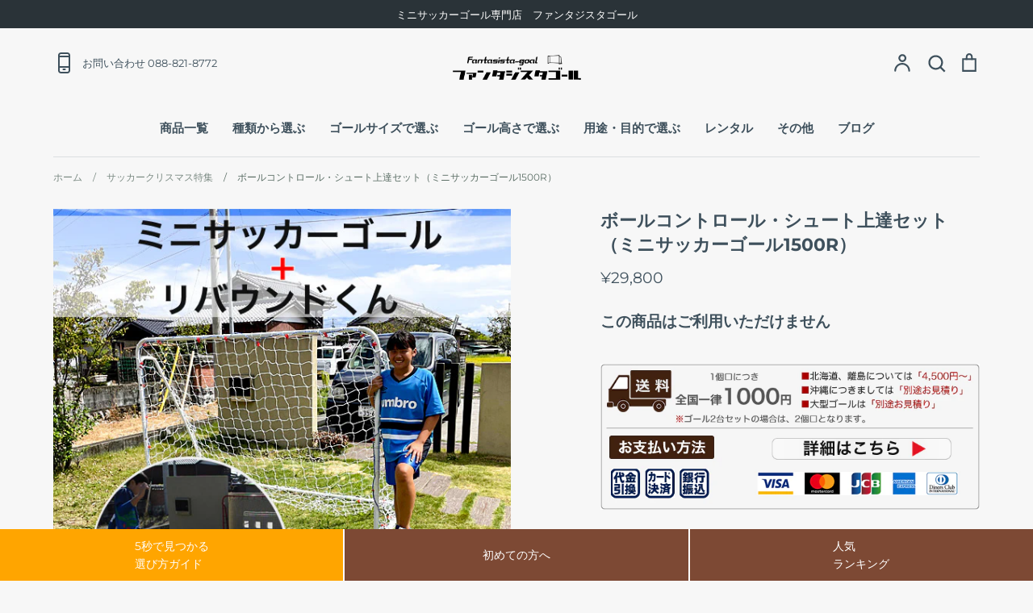

--- FILE ---
content_type: text/css
request_url: https://www.fantasista-goal.com/cdn/shop/t/2/assets/fantasista.css?v=153978387535057686551644460783
body_size: 1378
content:
/** Shopify CDN: Minification failed

Line 58:2 Expected ":"
Line 59:2 Expected ":"
Line 60:2 Expected ":"
Line 61:2 Expected ":"
Line 62:2 Expected ":"
Line 63:2 Expected ":"
Line 64:2 Expected ":"
Line 65:2 Expected ":"
Line 66:2 Expected ":"
Line 67:2 Expected ":"
... and 2 more hidden warnings

**/
/* 見出し　box */
.yamada-box11{
    padding: 0.5em 1em;
    margin: 2em 2em;
    color: #5d627b;
    background: white;
    border-top: solid 5px #5d627b;
    box-shadow: 0 3px 5px rgba(0, 0, 0, 0.22);
}
.yamada-box11 p {
    margin: 0; 
    padding: 0;
   font-size: 16px;
}

.ti-02{
	border-left: 5px solid #d7605e;
	background-color: #630;
	font-size: 30px;
	color:#FFF;
	margin-top: 15px;
	margin-bottom: 10px;
	padding: 10px 15px;
}

.fan-btn--orange
 {
  border-bottom: 3px solid #000;
}

.midashi {
	font-size:18px;
    border-left:5px solid #ddd;
    background: #eee;
    padding: 15px;
	margin:10px 0;
  font-weight: normal;
  text-align:left;
  line-height:140%;
}

#return-top {
    background-color: #808080;
    border-radius: 50%;
    bottom: 100px;
    color: #fff;
    font-size: 14px;
    height: 50px;
    line-height: 50px;
    outline: 0;
    position: fixed;
    right: 10px;
    text-align: center;
    width: 50px;
  z-index: 98;/* 重なりを一番上に*/
}

.midashi-01 {
  font-size:18px;
  padding: 1rem 2rem;
  border-top: 1px solid #ddd;
  border-bottom: 1px solid #ddd;
}

.heading02 {
　font-size:18px;
  padding: 10px;
  border-left: 4px solid #000;
}

.heading03 {
	display: flex;
	justify-content: center;
	align-items: center;
	font-size: 26px;
	text-align: center;
}

.heading03::before,
.heading03::after {
	content: '';
	width: 70px;
	height: 1px;
	background-color: #696969;
}

.heading03::before {
	margin-right: 20px;
}

.heading03::after {
	margin-left: 20px;
}




/* トップ　囲み枠 */

.normal-box1{
  margin: 1em 0;
  padding: 1em;
  background-color: #e3dcd5;
  border-radius: 10px;
}

.normal-box1 p{
  margin: 0;
  padding: 0;
}

/* 5秒ページ */

/* グリッド */
.fg_cssgrid {
  display: grid;
  grid-template-columns: repeat(auto-fit, minmax(300px, 1fr));
  grid-auto-rows: 1fr auto;
  grid-gap: 0.8em;
  padding: 0em;
  margin: 0 0 2em;
}
.fg_cssgrid > div {
  overflow: auto;
  min-width: 0;
  padding: 0.5em;
}

@media screen and (max-width:600px) {

.fg_cssgrid {
  grid-gap: 0;
  margin: 0;
}
.fg_cssgrid > div {
    padding:  0.5em 1.2em 0.5em 0;
  }

}

/* ボタン */

.fg_bt_area{
  text-align: center;
}

.btn.type01{
width: 80%;
max-width: 300px;
padding: 15px 10px;
display: inline-block;
text-align: center;
letter-spacing: 0.1em;
color: #fff;
background-color: #795548;
margin: 0 auto;
  border-radius: 10px;

}

.btn.type01:hover {
	 cursor: pointer;
	 text-decoration: none;
	background:#673931;
}

.btn.type_cate{
width: 100%;

padding: 15px 10px;
display: inline-block;
text-align: center;
letter-spacing: 0.1em;
color: #fff;
background-color: #6e7955;
margin: 0 auto;
  border-radius: 10px;

}

.btn.type_cate:hover {
	 cursor: pointer;
	 text-decoration: none;
	background:#767c6b;
}

h4.f-big {
 font-size:20px;
 font-weight:bold;
 border-bottom:1px solid #000066;
 background:#eeeeee;
}

h4.f-big:first-letter {
 font-size:40px;
 color:red;
  margin-left:10px;
}

h4.f-koe {
    clear:both;
	background-color:#6495ed;
	text-align:left;
	font-weight:bold;
	color:#ffffff;
	padding:5px 10px 5px 10px;
	margin:40px 5px 20px 5px;
}  

h4.midashi-red {
	clear:both;
	margin-top:10px;
	padding:10px 5px 10px 10px;
	background-color:#a52a2a;
	color:#fefefe;
	font-size:16px;
}

h4.midashi-orenge {
	clear:both;
	margin-top:10px;
	padding:10px 5px 10px 10px;
	background-color:#f4a460;
	color:#fefefe;
	font-size:16px;
}

/* 見出し */

h4.heading12 {
	position: relative;
	font-size: 26px;
}

h4.heading12::before {
	content: attr(data-number);
	display: inline-block;
	margin-right: 20px;
	color: #498ee0;
	font-size: 30px;
	border-bottom: 1px solid #498ee0;
}

h4.heading01 {
	display: inline;
	font-size: 26px;
	background-image: linear-gradient(rgba(0,0,0,0) 70%, rgb(252,81,133) 70%);
}

h4.heading02 {
  font-family: 'ヒラギノ明朝 Pro W3', 'Hiragino Mincho Pro', 'Hiragino Mincho ProN', 'HGS明朝E', 'ＭＳ Ｐ明朝', serif;
  padding: 1rem 2rem;
  color: #fff;
  background: #000;
}

h4.heading02 span {
  background-image: -webkit-linear-gradient(315deg, #b8751e 0%, #ffce08 37%, #fefeb2 47%, #fafad6 50%, #fefeb2 53%, #e1ce08 63%, #b8751e 100%);
  background-image: linear-gradient(135deg, #b8751e 0%, #ffce08 37%, #fefeb2 47%, #fafad6 50%, #fefeb2 53%, #e1ce08 63%, #b8751e 100%);
  -webkit-background-clip: text;
  -webkit-text-fill-color: transparent;
}

h4.heading04 {
　font-size:18px;
  padding: 10px;
  border-left: 4px solid #223a70;
}

/* ウィンドウ幅が0〜479pxの場合に適用するCSS */
@media screen and ( max-width:479px )
{
	h4.f-big {
 font-size:16px;
 font-weight:bold;
 border-bottom:1px solid #000066;
 background:#eeeeee;
}

h4.f-big:first-letter {
 font-size:30px;
 color:red;
  margin-left:5px;
}
}

.end_16{
	margin:0;
	padding:5px 10px 5px 10px;
	font-size:16px;
	font-weight:bold;
}

.end_20{
	font-size:20px;
}

.fb-thumbnail {
	margin:10px 0 15px 0;
	padding:0;
}

.fb-thumbnail h2 {
	padding:10px 0 10px 0;
	margin:0;
	text-align:	center;
	background-color:#f4a460;
	color:#fefefe;
	font-size:14px;
}

.banner {
	margin:	10px 0 0 0;
	padding:5px 5px 5px 5px;
}
.banner img{
	margin:	0 auto;
}

/* テーブル */

table.type01{
  width: 100%;
  border-collapse:separate;
  border-spacing: 0;
}

table.type01 th:first-child{
  border-radius: 5px 0 0 0;
}

table.type01 th:last-child{
  border-radius: 0 5px 0 0;
  border-right: 1px solid #3c6690;
}

table.type01 th{
  text-align: center;
  color:white;
  background: linear-gradient(#829ebc,#225588);
  border-left: 1px solid #3c6690;
  border-top: 1px solid #3c6690;
  border-bottom: 1px solid #3c6690;
  box-shadow: 0px 1px 1px rgba(255,255,255,0.3) inset;
  width: 25%;
  padding: 10px 0;
}

table.type01 td{
  text-align: center;
  border-left: 1px solid #a8b7c5;
  border-bottom: 1px solid #a8b7c5;
  border-top:none;
  box-shadow: 0px -3px 5px 1px #eee inset;
  width: 25%;
  padding: 10px 0;
}

table.type01 td:last-child{
  border-right: 1px solid #a8b7c5;
}

table.type01 tr:last-child td:first-child {
  border-radius: 0 0 0 5px;
}

table.type01 tr:last-child td:last-child {
  border-radius: 0 0 5px 0;
}

table.type02{
  width: 100%;
  border-collapse: collapse;
  border-spacing: 0;
}

table.type02 th,table td{
  padding: 10px 0;
  text-align: center;
}

table.type02 tr:nth-child(odd){
  background-color: #eee  
}

table.type09 {
	border-collapse: collapse;
	text-align: left;
	line-height: 1.5;
}

table.type09 thead th {
	padding: 10px;
	font-weight: bold;
	vertical-align: top;
	color: #369;
	border-bottom: 3px solid #036;
}

table.type09 tbody th {
	width: 175px;
	padding: 10px;
	font-weight: bold;
	vertical-align: top;
	border-bottom: 1px solid #ccc;
	background: #f3f6f7;
}

table.type09 td {
	width: 175px;
	padding: 10px;
	vertical-align: top;
	border-bottom: 1px solid #ccc;
}

/* 固定フッター */

.FixedMenuSection {
  position: fixed;
  left: 0;
  bottom: 0;
  width: 100%;
  background: #fff;
  z-index: 99;/* 重なりを一番上に*/
}


.FixedMenu-Inner-List {
  display: flex;
}
.FixedMenu-Inner-List-Item {
  padding-top: 10px;/* 18px*/
  padding-bottom: 10px;/* 18px*/
  padding-left: 38px;
  padding-right: 38px;
  width: calc((100% - 4px) / 3);
  display: flex;
  justify-content: center;
  align-items: center;
  text-decoration: none;
  color: #fff;
  font-size: 14px;
}
@media screen and (max-width: 540px) {
  .FixedMenu-Inner-List-Item {
    padding-left: 5px;
    padding-right: 5px;
    font-size: 12px;
  }
}
.FixedMenu-Inner-List-Item:not(:first-child) {
  margin-left: 2px;
}
.FixedMenu-Inner-List-Item.isBrown {
  background: #7D4934;
}
.FixedMenu-Inner-List-Item.isBlue {
  background: blue;
}
.FixedMenu-Inner-List-Item.isOrange {
  background: #ffa500;
}
.FixedMenu-Inner-List-Item.isGreen {
  background: #00B900;
}